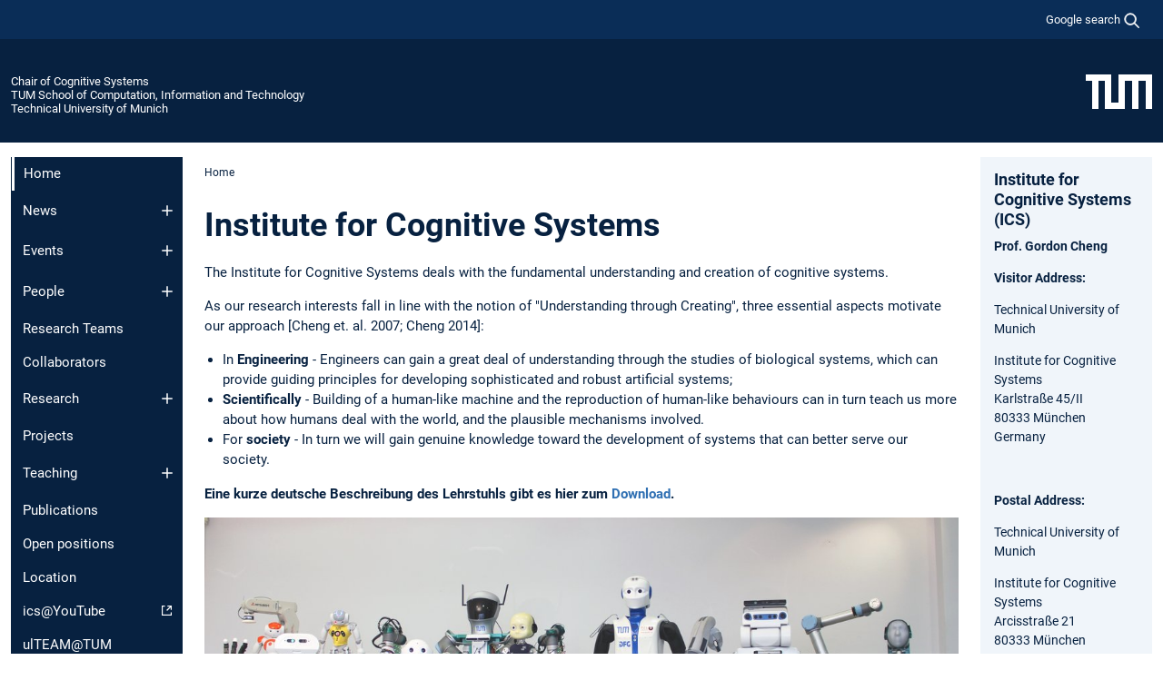

--- FILE ---
content_type: text/html; charset=utf-8
request_url: https://www.ce.cit.tum.de/en/ics/home/
body_size: 13197
content:
<!DOCTYPE html>
<html lang="en">
<head>

<meta charset="utf-8">
<!-- 
	This website is powered by TYPO3 - inspiring people to share!
	TYPO3 is a free open source Content Management Framework initially created by Kasper Skaarhoj and licensed under GNU/GPL.
	TYPO3 is copyright 1998-2026 of Kasper Skaarhoj. Extensions are copyright of their respective owners.
	Information and contribution at https://typo3.org/
-->



<title>Home - Chair of Cognitive Systems</title>
<meta name="generator" content="TYPO3 CMS">
<meta name="viewport" content="width=device-width, initial-scale=1">
<meta name="keywords" content="Gordon Cheng, Humanoid, Humanoids, Humanoid Robotics, Humanoid Robot, Robotics">
<meta property="og:title" content="Home">
<meta property="og:site_name" content="Chair of Cognitive Systems">
<meta name="twitter:card" content="summary_large_image">
<meta name="twitter:title" content="Home">


<link rel="stylesheet" href="/typo3temp/assets/compressed/7015c8c4ac5ff815b57530b221005fc6-e71d2d91334f723ebd0c2e7f97030aa5.css.gz?1769007221" media="all" nonce="1cGhm0_X3Swv7Zzx7iCK7wXIoAwjlzyiwWcjIyq4KTv8c9hCyET6PA">
<link rel="stylesheet" href="/typo3temp/assets/compressed/tum-icons.min-a91488da5527977ce835cec99ce34c34.css.gz?1769007221" media="all" nonce="1cGhm0_X3Swv7Zzx7iCK7wXIoAwjlzyiwWcjIyq4KTv8c9hCyET6PA">
<link href="/_frontend/bundled/assets/main-Ddhi15Qx.css?1769005103" rel="stylesheet" nonce="1cGhm0_X3Swv7Zzx7iCK7wXIoAwjlzyiwWcjIyq4KTv8c9hCyET6PA" >
<link href="/_frontend/bundled/assets/news-list-layout1-CbyBwEjg.css?1769005103" rel="stylesheet" >




<script nonce="1cGhm0_X3Swv7Zzx7iCK7wXIoAwjlzyiwWcjIyq4KTv8c9hCyET6PA">let TUM = {
        hp: "/en/ics/home/",
        pid: 6712,
        lid: 1,
        search: {
            box: 1,
            path: "/en/ics/suche/"
        },
        video: [],
        loadOnce: {}
    };
    
    
    document.querySelector('html').classList.remove('no-js');
    document.querySelector('html').classList.add('js');</script>
<script nonce="1cGhm0_X3Swv7Zzx7iCK7wXIoAwjlzyiwWcjIyq4KTv8c9hCyET6PA">
    const m2cCookieLifetime = "7";
</script>

<link rel="icon" type="image/png" href="/_frontend/favicon/favicon-96x96.png" sizes="96x96" />
<link rel="icon" type="image/svg+xml" href="/_frontend/favicon/favicon.svg" />
<link rel="shortcut icon" href="/_frontend/favicon/favicon.ico" />
<link rel="apple-touch-icon" sizes="180x180" href="/_frontend/favicon/apple-touch-icon.png" />
<meta name="apple-mobile-web-app-title" content="TUM" />
<link rel="manifest" href="/_frontend/favicon/site.webmanifest" /><script data-ignore="1" data-cookieconsent="statistics" type="text/plain"></script>



<link rel="canonical" href="https://www.ce.cit.tum.de/en/ics/home/"/>
</head>
<body class="" data-pid="6712">










<header>
    

<div id="topbar" class="c-topbar py-1">
	<div class="container">
		<a class="c-skiplink"
           id="skipnav"
           href="#content"
           title="skip to content"
           aria-label="skip to content"
        >
			Skip to content
		</a>

        <div class="d-flex justify-content-md-end justify-content-between">

            <div class="d-flex">

                

                
                
                
                    
                        
                    
                
                    
                

                

                
                    
                        
                        <div class="c-global-search">
                            <button class="btn c-global-search__toggle js-search-toggle"
                                    data-testid="search-dialog-opener"
                                    type="button"
                                    aria-controls="global-search-overlay"
                                    aria-haspopup="dialog"
                            >
                                <span>Google search</span>
                                <svg width="18px" height="18px" viewBox="-2 -2 20 20">
                                    <path
                                        transform="translate(-1015.000000, -9.000000)"
                                        stroke-width="1"
                                        stroke="currentColor"
                                        fill="currentColor"
                                        d="M1015,16 C1015,19.866 1018.134,23.001 1022,23.001 C1023.753,23.001 1025.351,22.352 1026.579,21.287 L1032,26.707 L1032.707,26.001 L1027.286,20.58 C1028.351,19.352 1029,17.753 1029,16 C1029,12.134 1025.866,9 1022,9 C1018.134,9 1015,12.134 1015,16 L1015,16 Z M1016,16 C1016,12.692 1018.692,10 1022,10 C1025.308,10 1028,12.692 1028,16 C1028,19.309 1025.308,22 1022,22 C1018.692,22 1016,19.309 1016,16 L1016,16 Z"
                                    ></path>
                                </svg>
                            </button>
                            <span class="c-global-search__search">
						        <span id="cse-stub"></span>
					        </span>
                        </div>
                    
                

            </div>

            <div class="d-md-none">
                <button id="menutoggle" class="c-menu-mobile navbar-toggler" type="button" data-bs-toggle="collapse" data-bs-target="#sitenav" aria-expanded="false" title="open navigation" aria-label="open navigation">
                    <span class="navbar-toggler-icon"></span>
                    <span class="c-menu-mobile__text">Menu</span>
                </button>
            </div>

            

            <template id="global-search-popup">
                <dialog id="global-search-overlay"
                        class="c-global-search-overlay js-gsc-dialog px-5 py-4 bg-body shadow"
                        aria-labelledby="global-search-popup-title"
                        aria-describedby="global-search-popup-desc"
                >
                    <h2 id="global-search-popup-title" class="fs-1 border-0">Google Custom Search</h2>
                    <p id="global-search-popup-desc">
                        We use Google for our search. By clicking on „enable search“ you enable the search box and accept our terms of use.
                    </p>
                    <p>
                        <a href="/en/ics/datenschutz/#GoogleCustomSearch" title="Privacy">
                            Information on the use of Google Search
                        </a>
                    </p>
                    <form method="dialog">
                        <button class="btn btn-primary c-global-search__button c-global-search__accept js-search-activate js-search-close"
                                type="button"
                        >
                            enable search
                        </button>
                        <button class="btn-close position-absolute top-0 end-0 p-2 js-search-close"
                                type="button"
                                aria-label="close popup"
                        >
                        </button>
                    </form>
                </dialog>
            </template>

        </div>

	</div>
</div>

    


<div class="c-siteorg ">
    <div class="container c-siteorg__grid">
        
        <div class="nav clearfix">
            <ul class="c-siteorg__list">
                
                    <li class="l_this">
                        <a href="/en/ics/home/" title="Home Chair of Cognitive Systems">
                            Chair of Cognitive Systems
                        </a>
                    </li>
                

                
                        
                        
                    
                
                    <li class="l_parent">
                        <a href="https://www.cit.tum.de/" title="Home TUM School of Computation, Information and Technology">
                            TUM School of Computation, Information and Technology
                        </a>
                    </li>
                

                
                    <li class="l_top">
                        <a href="https://www.tum.de/en/" title="Home Technical University of Munich">
                            Technical University of Munich
                        </a>
                    </li>
                
            </ul>
        </div>
        <div>
            <a href="https://www.tum.de/en/" title="Home www.tum.de">
                <img src="/_assets/32ebf5255105e66824f82cb2d7e14490/Icons/Org/tum-logo.png?neu" alt="Technical University of Munich" />
            </a>
        </div>
    </div>
</div>


</header>

    <main id="page-body">
        <div class="container  c-content-area">

            <div class="row">

                <div class="col-md-3 col-xl-2  c-content-area__sitenav">
                    

<div class="c-sitenav navbar navbar-expand-md">
    <div id="sitenav" class="collapse navbar-collapse">
        <nav class="sitemenu c-sitenav__wrapper" aria-label="main navigation">
            
                <ul id="menuMain"
                    class="accordion c-sitenav__menu"
                >
                    
                        <li class=" is-current is-active">

                            
                                <a aria-current="page" class="">
                                    Home
                                </a>
                                
                            

                        </li>
                    
                        <li class="accordion-item  c-sitenav__item">

                            
                                    <a href="/en/ics/news/" target="_self" title="News" class="accordion-header">
                                        News
                                    </a>
                                
                            
                                <button class="accordion-button collapsed c-sitenav__button"
                                        type="button"
                                        data-bs-toggle="collapse"
                                        data-bs-target="#menuMain1"
                                        aria-label="Open submenu of News"
                                        aria-expanded="false"
                                        aria-controls="menuMain1"
                                ></button>
                                <div id="menuMain1"
                                     class="accordion-collapse collapse c-sitenav__accordion"
                                >
                                    <div class="accordion-body c-sitenav__body">
                                        
    <ul id="menuMainl1-e1"
        class="accordion c-sitenav__menu-children"
    >
        
            

            <li class="accordion-item c-sitenav__item-children">
                
                        <a href="/en/ics/news/ex-post-transparenz/" target="_self" title="Ex-Post-Transparenz">
                            Ex-Post-Transparenz
                        </a>
                    
                
            </li>
        
    </ul>

                                    </div>
                                </div>
                            

                        </li>
                    
                        <li class="accordion-item  c-sitenav__item">

                            
                                    <a href="/en/ics/events/" target="_self" title="Events" class="accordion-header">
                                        Events
                                    </a>
                                
                            
                                <button class="accordion-button collapsed c-sitenav__button"
                                        type="button"
                                        data-bs-toggle="collapse"
                                        data-bs-target="#menuMain2"
                                        aria-label="Open submenu of Events"
                                        aria-expanded="false"
                                        aria-controls="menuMain2"
                                ></button>
                                <div id="menuMain2"
                                     class="accordion-collapse collapse c-sitenav__accordion"
                                >
                                    <div class="accordion-body c-sitenav__body">
                                        
    <ul id="menuMainl1-e2"
        class="accordion c-sitenav__menu-children"
    >
        
            

            <li class="accordion-item c-sitenav__item-children">
                
                        <a href="/en/ics/events/conrich-2025/" target="_self" title="ConRich 2025">
                            ConRich 2025
                        </a>
                    
                
            </li>
        
            

            <li class="accordion-item c-sitenav__item-children">
                
                        <a href="/en/ics/events/french-german-conference-on-humanoid-and-legged-robots/" target="_self" title="French-German Conference on Humanoid and Legged Robots" class="accordion-header c-sitenav__header">
                            French-German Conference on Humanoid and Legged Robots
                        </a>
                    
                
                    <button class="accordion-button collapsed c-sitenav__button"
                            type="button"
                            data-bs-toggle="collapse"
                            data-bs-target="#l1-e2-l2-e1"
                            aria-label="Open submenu of French-German Conference on Humanoid and Legged Robots"
                            aria-expanded="false"
                            aria-controls="l1-e2-l2-e1"
                    >
                    </button>
                    <div id="l1-e2-l2-e1"
                         class="accordion-collapse collapse c-sitenav__accordion"
                    >
                        <div class="accordion-body c-sitenav__body">
                            
    <ul id="menuMainl1-e2-l2-e1"
        class=" c-sitenav__menu-children"
    >
        
            

            <li class="accordion-item c-sitenav__item-children">
                
                        <a href="/en/ics/events/french-german-conference-on-humanoid-and-legged-robots/some-impressions/" target="_self" title="Some impressions">
                            Some impressions
                        </a>
                    
                
            </li>
        
    </ul>

                        </div>
                    </div>
            
            </li>
        
            

            <li class="accordion-item c-sitenav__item-children">
                
                        <a href="/en/ics/events/workshop-iros2018-robotac/" target="_self" title="Workshop IROS2018_RoboTac" class="accordion-header c-sitenav__header">
                            Workshop IROS2018_RoboTac
                        </a>
                    
                
                    <button class="accordion-button collapsed c-sitenav__button"
                            type="button"
                            data-bs-toggle="collapse"
                            data-bs-target="#l1-e2-l2-e2"
                            aria-label="Open submenu of Workshop IROS2018_RoboTac"
                            aria-expanded="false"
                            aria-controls="l1-e2-l2-e2"
                    >
                    </button>
                    <div id="l1-e2-l2-e2"
                         class="accordion-collapse collapse c-sitenav__accordion"
                    >
                        <div class="accordion-body c-sitenav__body">
                            
    <ul id="menuMainl1-e2-l2-e2"
        class=" c-sitenav__menu-children"
    >
        
            

            <li class="accordion-item c-sitenav__item-children">
                
                        <a href="/en/ics/events/workshop-iros2018-robotac/talks-abstracts/" target="_self" title="Talks&amp; Abstracts">
                            Talks& Abstracts
                        </a>
                    
                
            </li>
        
    </ul>

                        </div>
                    </div>
            
            </li>
        
            

            <li class="accordion-item c-sitenav__item-children">
                
                        <a href="/en/ics/engagement/workshop-iros-spar17/" target="_self" title="Workshop IROS-spar17" class="accordion-header c-sitenav__header">
                            Workshop IROS-spar17
                        </a>
                    
                
                    <button class="accordion-button collapsed c-sitenav__button"
                            type="button"
                            data-bs-toggle="collapse"
                            data-bs-target="#l1-e2-l2-e3"
                            aria-label="Open submenu of Workshop IROS-spar17"
                            aria-expanded="false"
                            aria-controls="l1-e2-l2-e3"
                    >
                    </button>
                    <div id="l1-e2-l2-e3"
                         class="accordion-collapse collapse c-sitenav__accordion"
                    >
                        <div class="accordion-body c-sitenav__body">
                            
    <ul id="menuMainl1-e2-l2-e3"
        class=" c-sitenav__menu-children"
    >
        
            

            <li class="accordion-item c-sitenav__item-children">
                
                        <a href="/en/ics/engagement/workshop-iros-spar17/posters/" target="_self" title="Posters">
                            Posters
                        </a>
                    
                
            </li>
        
            

            <li class="accordion-item c-sitenav__item-children">
                
                        <a href="/en/ics/engagement/workshop-iros-spar17/talks/" target="_self" title="Talks">
                            Talks
                        </a>
                    
                
            </li>
        
            

            <li class="accordion-item c-sitenav__item-children">
                
                        <a href="/en/ics/engagement/workshop-iros-spar17/ras-special-issue/" target="_self" title="ras-special-issue/">
                            ras-special-issue/
                        </a>
                    
                
            </li>
        
    </ul>

                        </div>
                    </div>
            
            </li>
        
            

            <li class="accordion-item c-sitenav__item-children">
                
                        <a href="/en/ics/engagement/workshop-global-tech-2016/" target="_self" title="Workshop Global Tech 2016">
                            Workshop Global Tech 2016
                        </a>
                    
                
            </li>
        
            

            <li class="accordion-item c-sitenav__item-children">
                
                        <a href="/en/ics/engagement/event-womentum-2016/" target="_self" title="Event Women@TUM 2016" class="accordion-header c-sitenav__header">
                            Event Women@TUM 2016
                        </a>
                    
                
                    <button class="accordion-button collapsed c-sitenav__button"
                            type="button"
                            data-bs-toggle="collapse"
                            data-bs-target="#l1-e2-l2-e5"
                            aria-label="Open submenu of Event Women@TUM 2016"
                            aria-expanded="false"
                            aria-controls="l1-e2-l2-e5"
                    >
                    </button>
                    <div id="l1-e2-l2-e5"
                         class="accordion-collapse collapse c-sitenav__accordion"
                    >
                        <div class="accordion-body c-sitenav__body">
                            
    <ul id="menuMainl1-e2-l2-e5"
        class=" c-sitenav__menu-children"
    >
        
            

            <li class="accordion-item c-sitenav__item-children">
                
                        <a href="/en/ics/engagement/event-womentum-2016/speakers/" target="_self" title="Speakers">
                            Speakers
                        </a>
                    
                
            </li>
        
            

            <li class="accordion-item c-sitenav__item-children">
                
                        <a href="/en/ics/engagement/event-womentum-2016/talks-abstracts/" target="_self" title="Talks &amp; Abstracts">
                            Talks & Abstracts
                        </a>
                    
                
            </li>
        
    </ul>

                        </div>
                    </div>
            
            </li>
        
    </ul>

                                    </div>
                                </div>
                            

                        </li>
                    
                        <li class="accordion-item  c-sitenav__item">

                            
                                    <a href="/en/ics/people/" target="_self" title="People" class="accordion-header">
                                        People
                                    </a>
                                
                            
                                <button class="accordion-button collapsed c-sitenav__button"
                                        type="button"
                                        data-bs-toggle="collapse"
                                        data-bs-target="#menuMain3"
                                        aria-label="Open submenu of People"
                                        aria-expanded="false"
                                        aria-controls="menuMain3"
                                ></button>
                                <div id="menuMain3"
                                     class="accordion-collapse collapse c-sitenav__accordion"
                                >
                                    <div class="accordion-body c-sitenav__body">
                                        
    <ul id="menuMainl1-e3"
        class="accordion c-sitenav__menu-children"
    >
        
            

            <li class="accordion-item c-sitenav__item-children">
                
                        <a href="/en/ics/people/associateprofessorsandpartners/" target="_self" title="Professors">
                            Professors
                        </a>
                    
                
            </li>
        
            

            <li class="accordion-item c-sitenav__item-children">
                
                        <a href="/en/ics/people/cheng/" target="_self" title="Cheng, Gordon">
                            Cheng, Gordon
                        </a>
                    
                
            </li>
        
            

            <li class="accordion-item c-sitenav__item-children">
                
                        <a href="/en/ics/people/armleder/" target="_self" title="Armleder, Simon">
                            Armleder, Simon
                        </a>
                    
                
            </li>
        
            

            <li class="accordion-item c-sitenav__item-children">
                
                        <a href="/en/ics/people/xing-hao-1/" target="_self" title="Xing, Hao">
                            Xing, Hao
                        </a>
                    
                
            </li>
        
            

            <li class="accordion-item c-sitenav__item-children">
                
                        <a href="/en/ics/people/berberich/" target="_self" title="Berberich, Nicolas">
                            Berberich, Nicolas
                        </a>
                    
                
            </li>
        
            

            <li class="accordion-item c-sitenav__item-children">
                
                        <a href="/en/ics/people/guadarrama/" target="_self" title="Guadarrama Olvera, Julio Rogelio">
                            Guadarrama Olvera, Julio Rogelio
                        </a>
                    
                
            </li>
        
            

            <li class="accordion-item c-sitenav__item-children">
                
                        <a href="/en/ics/people/malekmohammadi-alireza/" target="_self" title="Malekmohammadi, Alireza">
                            Malekmohammadi, Alireza
                        </a>
                    
                
            </li>
        
            

            <li class="accordion-item c-sitenav__item-children">
                
                        <a href="/en/ics/people/nar-witte/" target="_self" title="Nar-Witte, Ilona">
                            Nar-Witte, Ilona
                        </a>
                    
                
            </li>
        
            

            <li class="accordion-item c-sitenav__item-children">
                
                        <a href="/en/ics/people/nassour/" target="_self" title="Nassour, John">
                            Nassour, John
                        </a>
                    
                
            </li>
        
            

            <li class="accordion-item c-sitenav__item-children">
                
                        <a href="/en/ics/people/shen-wenlan/" target="_self" title="Shen, Wenlan">
                            Shen, Wenlan
                        </a>
                    
                
            </li>
        
            

            <li class="accordion-item c-sitenav__item-children">
                
                        <a href="/en/ics/people/stadler/" target="_self" title="Stadler, Katharina">
                            Stadler, Katharina
                        </a>
                    
                
            </li>
        
            

            <li class="accordion-item c-sitenav__item-children">
                
                        <a href="/en/ics/people/uhde/" target="_self" title="Uhde, Constantin">
                            Uhde, Constantin
                        </a>
                    
                
            </li>
        
            

            <li class="accordion-item c-sitenav__item-children">
                
                        <a href="/en/ics/people/wang-fengyi/" target="_self" title="Wang, Fengyi">
                            Wang, Fengyi
                        </a>
                    
                
            </li>
        
            

            <li class="accordion-item c-sitenav__item-children">
                
                        <a href="/en/ics/people/wittemeier-viviana-1/" target="_self" title="Wittemeier, Viviana">
                            Wittemeier, Viviana
                        </a>
                    
                
            </li>
        
    </ul>

                                    </div>
                                </div>
                            

                        </li>
                    
                        <li class="">

                            
                                    <a href="/en/ics/research-teams/" target="_self" title="Research Teams">
                                        Research Teams
                                    </a>
                                
                            

                        </li>
                    
                        <li class="">

                            
                                    <a href="/en/ics/collaborators/" target="_self" title="Collaborators">
                                        Collaborators
                                    </a>
                                
                            

                        </li>
                    
                        <li class="accordion-item  c-sitenav__item">

                            
                                    <a href="/en/ics/research/areas/" target="_self" title="Research" class="accordion-header">
                                        Research
                                    </a>
                                
                            
                                <button class="accordion-button collapsed c-sitenav__button"
                                        type="button"
                                        data-bs-toggle="collapse"
                                        data-bs-target="#menuMain6"
                                        aria-label="Open submenu of Research"
                                        aria-expanded="false"
                                        aria-controls="menuMain6"
                                ></button>
                                <div id="menuMain6"
                                     class="accordion-collapse collapse c-sitenav__accordion"
                                >
                                    <div class="accordion-body c-sitenav__body">
                                        
    <ul id="menuMainl1-e6"
        class="accordion c-sitenav__menu-children"
    >
        
            

            <li class="accordion-item c-sitenav__item-children">
                
                        <a href="/en/ics/research/areas/" target="_self" title="Areas" class="accordion-header c-sitenav__header">
                            Areas
                        </a>
                    
                
                    <button class="accordion-button collapsed c-sitenav__button"
                            type="button"
                            data-bs-toggle="collapse"
                            data-bs-target="#l1-e6-l2-e0"
                            aria-label="Open submenu of Areas"
                            aria-expanded="false"
                            aria-controls="l1-e6-l2-e0"
                    >
                    </button>
                    <div id="l1-e6-l2-e0"
                         class="accordion-collapse collapse c-sitenav__accordion"
                    >
                        <div class="accordion-body c-sitenav__body">
                            
    <ul id="menuMainl1-e6-l2-e0"
        class=" c-sitenav__menu-children"
    >
        
            

            <li class="accordion-item c-sitenav__item-children">
                
                        <a href="/en/ics/research/areas/artificialskin/" target="_self" title="Artificial robot skin">
                            Artificial robot skin
                        </a>
                    
                
            </li>
        
            

            <li class="accordion-item c-sitenav__item-children">
                
                        <a href="/en/ics/research/areas/humanoid-robotics/" target="_self" title="Humanoid Robotics">
                            Humanoid Robotics
                        </a>
                    
                
            </li>
        
            

            <li class="accordion-item c-sitenav__item-children">
                
                        <a href="/en/ics/research/areas/neuroengineering/" target="_self" title="Neuroengineering">
                            Neuroengineering
                        </a>
                    
                
            </li>
        
            

            <li class="accordion-item c-sitenav__item-children">
                
                        <a href="/en/ics/research/areas/purposive-learning/" target="_self" title="Purposive Learning">
                            Purposive Learning
                        </a>
                    
                
            </li>
        
            

            <li class="accordion-item c-sitenav__item-children">
                
                        <a href="/en/ics/research/areas/soft-wearable-robotics/" target="_self" title="Soft Wearable Robotics">
                            Soft Wearable Robotics
                        </a>
                    
                
            </li>
        
    </ul>

                        </div>
                    </div>
            
            </li>
        
            

            <li class="accordion-item c-sitenav__item-children">
                
                        <a href="/en/ics/research/platforms/" target="_self" title="Platforms" class="accordion-header c-sitenav__header">
                            Platforms
                        </a>
                    
                
                    <button class="accordion-button collapsed c-sitenav__button"
                            type="button"
                            data-bs-toggle="collapse"
                            data-bs-target="#l1-e6-l2-e1"
                            aria-label="Open submenu of Platforms"
                            aria-expanded="false"
                            aria-controls="l1-e6-l2-e1"
                    >
                    </button>
                    <div id="l1-e6-l2-e1"
                         class="accordion-collapse collapse c-sitenav__accordion"
                    >
                        <div class="accordion-body c-sitenav__body">
                            
    <ul id="menuMainl1-e6-l2-e1"
        class=" c-sitenav__menu-children"
    >
        
            

            <li class="accordion-item c-sitenav__item-children">
                
                        <a href="/en/ics/research/platforms/4-finger-gripper-allegro-hand/" target="_self" title="4-finger gripper (Allegro hand)">
                            4-finger gripper (Allegro hand)
                        </a>
                    
                
            </li>
        
            

            <li class="accordion-item c-sitenav__item-children">
                
                        <a href="/en/ics/research/platforms/adaptive-robot-3-finger-gripper/" target="_self" title="Adaptive Robot (3-finger) gripper">
                            Adaptive Robot (3-finger) gripper
                        </a>
                    
                
            </li>
        
            

            <li class="accordion-item c-sitenav__item-children">
                
                        <a href="/en/ics/research/platforms/bioloid/" target="_self" title="Bioloid">
                            Bioloid
                        </a>
                    
                
            </li>
        
            

            <li class="accordion-item c-sitenav__item-children">
                
                        <a href="/en/ics/research/platforms/compact-omni-directional-mobile-platform/" target="_self" title="Compact Omni-directional Mobile Platform">
                            Compact Omni-directional Mobile Platform
                        </a>
                    
                
            </li>
        
            

            <li class="accordion-item c-sitenav__item-children">
                
                        <a href="/en/ics/research/platforms/eeg-laboratory/" target="_self" title="EEG Laboratory">
                            EEG Laboratory
                        </a>
                    
                
            </li>
        
            

            <li class="accordion-item c-sitenav__item-children">
                
                        <a href="/en/ics/research/platforms/hsr/" target="_self" title="HSR">
                            HSR
                        </a>
                    
                
            </li>
        
            

            <li class="accordion-item c-sitenav__item-children">
                
                        <a href="/en/ics/research/platforms/humanoid-robot-herbert/" target="_self" title="Humanoid Robot Herbert">
                            Humanoid Robot Herbert
                        </a>
                    
                
            </li>
        
            

            <li class="accordion-item c-sitenav__item-children">
                
                        <a href="/en/ics/research/platforms/humanoid-robot-h-1/" target="_self" title="Humanoid robot H-1">
                            Humanoid robot H-1
                        </a>
                    
                
            </li>
        
            

            <li class="accordion-item c-sitenav__item-children">
                
                        <a href="/en/ics/research/platforms/icub/" target="_self" title="iCub">
                            iCub
                        </a>
                    
                
            </li>
        
            

            <li class="accordion-item c-sitenav__item-children">
                
                        <a href="/en/ics/research/platforms/gertie/" target="_self" title="Gertie">
                            Gertie
                        </a>
                    
                
            </li>
        
            

            <li class="accordion-item c-sitenav__item-children">
                
                        <a href="/en/ics/research/platforms/keepon/" target="_self" title="Keepon">
                            Keepon
                        </a>
                    
                
            </li>
        
            

            <li class="accordion-item c-sitenav__item-children">
                
                        <a href="/en/ics/research/platforms/kuka-lwr-4/" target="_self" title="Kuka LWR-4">
                            Kuka LWR-4
                        </a>
                    
                
            </li>
        
            

            <li class="accordion-item c-sitenav__item-children">
                
                        <a href="/en/ics/research/platforms/nao/" target="_self" title="NAO">
                            NAO
                        </a>
                    
                
            </li>
        
            

            <li class="accordion-item c-sitenav__item-children">
                
                        <a href="/en/ics/research/platforms/robot-tomm/" target="_self" title="Robot TOMM">
                            Robot TOMM
                        </a>
                    
                
            </li>
        
            

            <li class="accordion-item c-sitenav__item-children">
                
                        <a href="/en/ics/research/platforms/pepper/" target="_self" title="Pepper">
                            Pepper
                        </a>
                    
                
            </li>
        
            

            <li class="accordion-item c-sitenav__item-children">
                
                        <a href="/en/ics/research/platforms/universal-robots-ur-5-and-ur-10/" target="_self" title="Universal Robots UR-5 and UR-10">
                            Universal Robots UR-5 and UR-10
                        </a>
                    
                
            </li>
        
            

            <li class="accordion-item c-sitenav__item-children">
                
                        <a href="/en/ics/research/platforms/willow-garages-pr2/" target="_self" title="Willow Garage&#039;s PR2">
                            Willow Garage's PR2
                        </a>
                    
                
            </li>
        
    </ul>

                        </div>
                    </div>
            
            </li>
        
    </ul>

                                    </div>
                                </div>
                            

                        </li>
                    
                        <li class="">

                            
                                    <a href="/en/ics/projects/" target="_self" title="Projects">
                                        Projects
                                    </a>
                                
                            

                        </li>
                    
                        <li class="accordion-item  c-sitenav__item">

                            
                                    <a href="/en/ics/teaching/" target="_self" title="Teaching" class="accordion-header">
                                        Teaching
                                    </a>
                                
                            
                                <button class="accordion-button collapsed c-sitenav__button"
                                        type="button"
                                        data-bs-toggle="collapse"
                                        data-bs-target="#menuMain8"
                                        aria-label="Open submenu of Teaching"
                                        aria-expanded="false"
                                        aria-controls="menuMain8"
                                ></button>
                                <div id="menuMain8"
                                     class="accordion-collapse collapse c-sitenav__accordion"
                                >
                                    <div class="accordion-body c-sitenav__body">
                                        
    <ul id="menuMainl1-e8"
        class="accordion c-sitenav__menu-children"
    >
        
            

            <li class="accordion-item c-sitenav__item-children">
                
                        <a href="/en/ics/teaching/teaching/" target="_self" title="Teaching">
                            Teaching
                        </a>
                    
                
            </li>
        
            

            <li class="accordion-item c-sitenav__item-children">
                
                        <a href="/en/ics/teaching/ics-research-seminar-for-doctoral-students/" target="_self" title="ICS Research Seminar for Doctoral Students">
                            ICS Research Seminar for Doctoral Students
                        </a>
                    
                
            </li>
        
            

            <li class="accordion-item c-sitenav__item-children">
                
                        <a href="/en/ics/teaching/advancedseminarpracticalprojectscognitivesystems/" target="_self" title="Advanced Seminar &amp; Practical Projects Cognitive Systems">
                            Advanced Seminar & Practical Projects Cognitive Systems
                        </a>
                    
                
            </li>
        
    </ul>

                                    </div>
                                </div>
                            

                        </li>
                    
                        <li class="">

                            
                                    <a href="/en/ics/publications/" target="_self" title="Publications">
                                        Publications
                                    </a>
                                
                            

                        </li>
                    
                        <li class="">

                            
                                    <a href="/en/ics/open-positions/" target="_self" title="Open positions">
                                        Open positions
                                    </a>
                                
                            

                        </li>
                    
                        <li class="">

                            
                                    <a href="/en/ics/location/" target="_self" title="Location">
                                        Location
                                    </a>
                                
                            

                        </li>
                    
                        <li class="">

                            
                                    <a href="http://www.youtube.com/user/icsTUMunich" target="_self" title="ics@YouTube" class="c-sitenav__link-ext ti ti-link-ext">
                                        ics@YouTube
                                    </a>
                                
                            

                        </li>
                    
                        <li class="">

                            
                                    <a href="/en/ics/ulteamtum/" target="_self" title="ulTEAM@TUM">
                                        ulTEAM@TUM
                                    </a>
                                
                            

                        </li>
                    
                        <li class="accordion-item  c-sitenav__item">

                            
                                    <a href="/en/ics/malwettbewerb/" target="_self" title="Malwettbewerb für Grundschulen" class="accordion-header">
                                        Malwettbewerb für Grundschulen
                                    </a>
                                
                            
                                <button class="accordion-button collapsed c-sitenav__button"
                                        type="button"
                                        data-bs-toggle="collapse"
                                        data-bs-target="#menuMain14"
                                        aria-label="Open submenu of Malwettbewerb für Grundschulen"
                                        aria-expanded="false"
                                        aria-controls="menuMain14"
                                ></button>
                                <div id="menuMain14"
                                     class="accordion-collapse collapse c-sitenav__accordion"
                                >
                                    <div class="accordion-body c-sitenav__body">
                                        
    <ul id="menuMainl1-e14"
        class="accordion c-sitenav__menu-children"
    >
        
            

            <li class="accordion-item c-sitenav__item-children">
                
                        <a href="/en/ics/malwettbewerb/8-malwettbewerb/" target="_self" title="8. Malwettbewerb">
                            8. Malwettbewerb
                        </a>
                    
                
            </li>
        
            

            <li class="accordion-item c-sitenav__item-children">
                
                        <a href="/en/ics/malwettbewerb/7-malwettbewerb/" target="_self" title="7. Malwettbewerb">
                            7. Malwettbewerb
                        </a>
                    
                
            </li>
        
            

            <li class="accordion-item c-sitenav__item-children">
                
                        <a href="/en/ics/malwettbewerb/6-malwettbewerb/" target="_self" title="6. Malwettbewerb">
                            6. Malwettbewerb
                        </a>
                    
                
            </li>
        
            

            <li class="accordion-item c-sitenav__item-children">
                
                        <a href="/en/ics/malwettbewerb/malwettbewerb2019/" target="_self" title="5. Malwettbewerb">
                            5. Malwettbewerb
                        </a>
                    
                
            </li>
        
            

            <li class="accordion-item c-sitenav__item-children">
                
                        <a href="/en/ics/malwettbewerb/4-malwettbewerb/" target="_self" title="4. Malwettbewerb">
                            4. Malwettbewerb
                        </a>
                    
                
            </li>
        
            

            <li class="accordion-item c-sitenav__item-children">
                
                        <a href="/en/ics/malwettbewerb/3-malwettbewerb/" target="_self" title="3. Malwettbewerb">
                            3. Malwettbewerb
                        </a>
                    
                
            </li>
        
            

            <li class="accordion-item c-sitenav__item-children">
                
                        <a href="/en/ics/malwettbewerb/2-malwettbewerb/" target="_self" title="2. Malwettbewerb">
                            2. Malwettbewerb
                        </a>
                    
                
            </li>
        
            

            <li class="accordion-item c-sitenav__item-children">
                
                        <a href="/en/ics/malwettbewerb/1-malwettbewerb/" target="_self" title="1. Malwettbewerb">
                            1. Malwettbewerb
                        </a>
                    
                
            </li>
        
    </ul>

                                    </div>
                                </div>
                            

                        </li>
                    
                        <li class="accordion-item  c-sitenav__item">

                            
                                    <a href="/en/ics/ics-data-sets/" target="_self" title="ICS data sets" class="accordion-header">
                                        ICS data sets
                                    </a>
                                
                            
                                <button class="accordion-button collapsed c-sitenav__button"
                                        type="button"
                                        data-bs-toggle="collapse"
                                        data-bs-target="#menuMain15"
                                        aria-label="Open submenu of ICS data sets"
                                        aria-expanded="false"
                                        aria-controls="menuMain15"
                                ></button>
                                <div id="menuMain15"
                                     class="accordion-collapse collapse c-sitenav__accordion"
                                >
                                    <div class="accordion-body c-sitenav__body">
                                        
    <ul id="menuMainl1-e15"
        class="accordion c-sitenav__menu-children"
    >
        
            

            <li class="accordion-item c-sitenav__item-children">
                
                        <a href="/en/ics/ics-data-sets/have-data-set/" target="_self" title="HAVE data set">
                            HAVE data set
                        </a>
                    
                
            </li>
        
            

            <li class="accordion-item c-sitenav__item-children">
                
                        <a href="/en/ics/ics-data-sets/cooking-data-set/" target="_self" title="Cooking data set" class="accordion-header c-sitenav__header">
                            Cooking data set
                        </a>
                    
                
                    <button class="accordion-button collapsed c-sitenav__button"
                            type="button"
                            data-bs-toggle="collapse"
                            data-bs-target="#l1-e15-l2-e1"
                            aria-label="Open submenu of Cooking data set"
                            aria-expanded="false"
                            aria-controls="l1-e15-l2-e1"
                    >
                    </button>
                    <div id="l1-e15-l2-e1"
                         class="accordion-collapse collapse c-sitenav__accordion"
                    >
                        <div class="accordion-body c-sitenav__body">
                            
    <ul id="menuMainl1-e15-l2-e1"
        class=" c-sitenav__menu-children"
    >
        
            

            <li class="accordion-item c-sitenav__item-children">
                
                        <a href="/en/ics/ics-data-sets/cooking-data-set/set-up/" target="_self" title="Experimental set-up">
                            Experimental set-up
                        </a>
                    
                
            </li>
        
            

            <li class="accordion-item c-sitenav__item-children">
                
                        <a href="/en/ics/ics-data-sets/cooking-data-set/data-set-in-images/" target="_self" title="Data set in images" class="accordion-header c-sitenav__header">
                            Data set in images
                        </a>
                    
                
                    <button class="accordion-button collapsed c-sitenav__button"
                            type="button"
                            data-bs-toggle="collapse"
                            data-bs-target="#l1-e15-l2-e1-l3-e1"
                            aria-label="Open submenu of Data set in images"
                            aria-expanded="false"
                            aria-controls="l1-e15-l2-e1-l3-e1"
                    >
                    </button>
                    <div id="l1-e15-l2-e1-l3-e1"
                         class="accordion-collapse collapse c-sitenav__accordion"
                    >
                        <div class="accordion-body c-sitenav__body">
                            
    <ul id="menuMainl1-e15-l2-e1-l3-e1"
        class=" c-sitenav__menu-children"
    >
        
            

            <li class="accordion-item c-sitenav__item-children">
                
                        <a href="/en/ics/ics-data-sets/cooking-data-set/data-set-in-images/synchronization-of-the-3-external-cameras/" target="_self" title="Synchronization of the 3 external cameras">
                            Synchronization of the 3 external cameras
                        </a>
                    
                
            </li>
        
            

            <li class="accordion-item c-sitenav__item-children">
                
                        <a href="/en/ics/ics-data-sets/cooking-data-set/data-set-in-images/synchronization-of-5-cameras/" target="_self" title="Synchronization of 5 cameras">
                            Synchronization of 5 cameras
                        </a>
                    
                
            </li>
        
    </ul>

                        </div>
                    </div>
            
            </li>
        
    </ul>

                        </div>
                    </div>
            
            </li>
        
            

            <li class="accordion-item c-sitenav__item-children">
                
                        <a href="/en/ics/ics-data-sets/object-data-sets/" target="_self" title="Object data sets">
                            Object data sets
                        </a>
                    
                
            </li>
        
    </ul>

                                    </div>
                                </div>
                            

                        </li>
                    
                        <li class="">

                            
                                    <a href="/en/ics/alumni/" target="_self" title="Alumni">
                                        Alumni
                                    </a>
                                
                            

                        </li>
                    
                </ul>
            
        </nav>
    </div>
</div>






                </div>

                <div class="col-md-6 col-xl-8  c-content-area__main js-link-checker">
                    

<nav aria-label="breadcrumbs" class="c-breadcrumb">
    
        <ol class="c-breadcrumb__list">
            
            
                <li class="c-breadcrumb__item cur">
                    
                            <span aria-current="page" title="Home">
                                Home
                            </span>
                        
                </li>
            
        </ol>
    
</nav>



                    
                    
<div id="content" class="c-main">

	
			

	

			

					<div id="c33656" class="frame 
 frame-type-textmedia frame-layout-0">
                        
                        
    
    
    
            
                            
                            
                            
                            
                                



                            
                            
	


		
				
			


	
				

    
				

	
			
	
			<h1>
				Institute for Cognitive Systems
			</h1>
		

		












		
				
				



		
				



    



	


                            
    
    

    
            
                                

	
			
					
                    <p>The Institute for Cognitive Systems deals with the fundamental understanding and creation of cognitive systems.</p>
<p>As our research interests fall in line with the notion of "Understanding through Creating", three&nbsp;essential aspects motivate our approach [Cheng et. al. 2007; Cheng 2014]:</p><ul> 	<li>In <strong>Engineering</strong> - Engineers can gain a great deal of understanding through the studies of biological systems, which can provide guiding principles for developing sophisticated and robust artificial systems;</li> 	<li><strong>Scientifically</strong> - Building of a human-like machine and the reproduction of human-like behaviours can in turn teach us more about how humans deal with the world, and the plausible mechanisms involved.</li> 	<li>For <strong>society</strong> -&nbsp;In turn we will gain genuine knowledge toward the development of systems that can better serve our society.</li> </ul>
				
		


	


                            
        

                            
                                



                            
                        
        



						
					</div>

				
		
	






	

			

					<div id="c33655" class="frame 
 frame-type-textmedia frame-layout-0">
                        
                        
    
    
    
            
                            
                            
                            
                            
                                



                            
                            
	


		
				
			


	
				

    



	


                            
    
    

    
            
                                

	
			
					
                    <p><strong>Eine kurze deutsche Beschreibung des Lehrstuhls gibt es hier zum <a href="/fileadmin/w00cgn/ics/Files/Kurzbeschreibung_ICS2022.pdf" target="_blank" class="download">Download</a>. </strong></p>
				
		


	


                            
        

                            
                                



                            
                        
        



						
					</div>

				
		
	






	

			

					<div id="c33653" class="frame 
 frame-type-carousel frame-layout-0 frame-space-after-medium">
                        
                        
    
    
    
            
                            
                            
                            
                            
                                



                            
                            
                                

    



                            
                            
    
    

    
            
                                
    
    
    <section id="carousel33653" class="ce-carousel carousel slide carousel-fade"
                 aria-roledescription="Carousel"  data-bs-ride="carousel"
        data-bs-interval="5000" data-bs-pause="hover" data-testid="carousel-section"><div role="group" aria-label="Control to play and pause the carousel animation" class="carousel-cycle-controls"><button type="button" class="carousel-control-cycle show"
                    data-bs-target="#carousel33653" data-bs-cycle="pause"><span class="ti ti-pause-fill" aria-hidden="true"></span><span class="visually-hidden">
                    Pause carousel
                </span></button><button type="button" class="carousel-control-cycle"
                    data-bs-target="#carousel33653" data-bs-cycle="cycle"><span class="ti ti-play-fill" aria-hidden="true"></span><span class="visually-hidden">
                    Cycle carousel
                </span></button></div><div role="group" aria-label="Indicators to display and select carousel position" class="carousel-indicators"><button type="button" data-bs-target="#carousel33653" data-bs-slide-to="0"
                    aria-label="Slide 1 (Current Item)"
                    tabindex="0" class="active" aria-current="true"></button><button type="button" data-bs-target="#carousel33653" data-bs-slide-to="1"
                    aria-label="Slide 2"
                    tabindex="0"></button><button type="button" data-bs-target="#carousel33653" data-bs-slide-to="2"
                    aria-label="Slide 3"
                    tabindex="0"></button><button type="button" data-bs-target="#carousel33653" data-bs-slide-to="3"
                    aria-label="Slide 4"
                    tabindex="0"></button><button type="button" data-bs-target="#carousel33653" data-bs-slide-to="4"
                    aria-label="Slide 5"
                    tabindex="0"></button><button type="button" data-bs-target="#carousel33653" data-bs-slide-to="5"
                    aria-label="Slide 6"
                    tabindex="0"></button><button type="button" data-bs-target="#carousel33653" data-bs-slide-to="6"
                    aria-label="Slide 7"
                    tabindex="0"></button><button type="button" data-bs-target="#carousel33653" data-bs-slide-to="7"
                    aria-label="Slide 8"
                    tabindex="0"></button><button type="button" data-bs-target="#carousel33653" data-bs-slide-to="8"
                    aria-label="Slide 9"
                    tabindex="0"></button><button type="button" data-bs-target="#carousel33653" data-bs-slide-to="9"
                    aria-label="Slide 10"
                    tabindex="0"></button><button type="button" data-bs-target="#carousel33653" data-bs-slide-to="10"
                    aria-label="Slide 11"
                    tabindex="0"></button><button type="button" data-bs-target="#carousel33653" data-bs-slide-to="11"
                    aria-label="Slide 12"
                    tabindex="0"></button><button type="button" data-bs-target="#carousel33653" data-bs-slide-to="12"
                    aria-label="Slide 13"
                    tabindex="0"></button><button type="button" data-bs-target="#carousel33653" data-bs-slide-to="13"
                    aria-label="Slide 14"
                    tabindex="0"></button><button type="button" data-bs-target="#carousel33653" data-bs-slide-to="14"
                    aria-label="Slide 15"
                    tabindex="0"></button></div><div class="carousel-inner"><div class="carousel-item active"><figure><img src="/fileadmin/_processed_/1/0/csm_Robot_Team2017_827055256f.jpg"
                 data-carousel="carousel33653"
                 class="d-block mx-auto"
                 loading="eager"
                 srcset="/fileadmin/_processed_/1/0/csm_Robot_Team2017_827055256f.jpg 1176w,
                                /fileadmin/_processed_/1/0/csm_Robot_Team2017_379bf1b9fe.jpg 296w,
                                /fileadmin/_processed_/1/0/csm_Robot_Team2017_3a0b95b9ba.jpg 551w,
                                /fileadmin/_processed_/1/0/csm_Robot_Team2017_85e5bf86b2.jpg 656w,
                                /fileadmin/_processed_/1/0/csm_Robot_Team2017_639ce70804.jpg 708w,
                                /fileadmin/_processed_/1/0/csm_Robot_Team2017_08e66cca41.jpg 864w,
                                /fileadmin/_processed_/1/0/csm_Robot_Team2017_9bc7d924da.jpg 1129w,
                                /fileadmin/_processed_/1/0/csm_Robot_Team2017_827055256f.jpg 1176w"
                 alt=" "
                 sizes="(min-width: 1455px) 1176px, (min-width: 1200px) calc(83vw - 35px), (min-width: 768px) calc(75vw - 35px), 100vw"
                 width="1176"
                 height="523"
            ></figure></div><div class="carousel-item"><figure><img src="/fileadmin/w00cgn/ics/pics/news/ICS_H-1_122018_3.jpg"
                 data-carousel="carousel33653"
                 class="d-block mx-auto"
                 loading="lazy"
                 srcset="/fileadmin/w00cgn/ics/pics/news/ICS_H-1_122018_3.jpg 502w,
                                /fileadmin/_processed_/2/9/csm_ICS_H-1_122018_3_6c491e9ca9.jpg 296w,"
                 alt=" "
                 sizes="(min-width: 1455px) 1176px, (min-width: 1200px) calc(83vw - 35px), (min-width: 768px) calc(75vw - 35px), 100vw"
                 width="502"
                 height="335"
            ><figcaption class="carousel-caption text- has-description"><p>Copyright: A.Eckert/TUM</p></figcaption></figure></div><div class="carousel-item"><figure><img src="/fileadmin/_processed_/3/5/csm_IMG_8443_b38a7a6668.jpg"
                 data-carousel="carousel33653"
                 class="d-block mx-auto"
                 loading="lazy"
                 srcset="/fileadmin/_processed_/3/5/csm_IMG_8443_b38a7a6668.jpg 1176w,
                                /fileadmin/_processed_/3/5/csm_IMG_8443_739d3bbe20.jpg 296w,
                                /fileadmin/_processed_/3/5/csm_IMG_8443_864eb930d3.jpg 551w,
                                /fileadmin/_processed_/3/5/csm_IMG_8443_33a3bd13a2.jpg 656w,
                                /fileadmin/_processed_/3/5/csm_IMG_8443_daa878c14e.jpg 708w,
                                /fileadmin/_processed_/3/5/csm_IMG_8443_649e614938.jpg 864w,
                                /fileadmin/_processed_/3/5/csm_IMG_8443_6b3c1a350c.jpg 1129w,
                                /fileadmin/_processed_/3/5/csm_IMG_8443_b38a7a6668.jpg 1176w"
                 alt=" "
                 sizes="(min-width: 1455px) 1176px, (min-width: 1200px) calc(83vw - 35px), (min-width: 768px) calc(75vw - 35px), 100vw"
                 width="1176"
                 height="784"
            ></figure></div><div class="carousel-item"><figure><img src="/fileadmin/w00cgn/ics/home_slideshow/pic2.png"
                 data-carousel="carousel33653"
                 class="d-block mx-auto"
                 loading="lazy"
                 srcset="/fileadmin/w00cgn/ics/home_slideshow/pic2.png 720w,
                                /fileadmin/_processed_/d/0/csm_pic2_d2d0227044.png 296w,
                                /fileadmin/_processed_/d/0/csm_pic2_c96d2b0fea.png 551w,
                                /fileadmin/_processed_/d/0/csm_pic2_0aa56e3d74.png 656w,
                                /fileadmin/_processed_/d/0/csm_pic2_95ef0e6c08.png 708w,"
                 alt=" "
                 sizes="(min-width: 1455px) 1176px, (min-width: 1200px) calc(83vw - 35px), (min-width: 768px) calc(75vw - 35px), 100vw"
                 width="720"
                 height="408"
            ></figure></div><div class="carousel-item"><figure><img src="/fileadmin/w00cgn/ics/home_slideshow/20190805_FeelAgain_FV_016.jpg"
                 data-carousel="carousel33653"
                 class="d-block mx-auto"
                 loading="lazy"
                 srcset="/fileadmin/w00cgn/ics/home_slideshow/20190805_FeelAgain_FV_016.jpg 720w,
                                /fileadmin/_processed_/b/8/csm_20190805_FeelAgain_FV_016_7e1f0005a0.jpg 296w,
                                /fileadmin/_processed_/b/8/csm_20190805_FeelAgain_FV_016_030e4160d0.jpg 551w,
                                /fileadmin/_processed_/b/8/csm_20190805_FeelAgain_FV_016_a4bcf265c4.jpg 656w,
                                /fileadmin/_processed_/b/8/csm_20190805_FeelAgain_FV_016_efa34400d6.jpg 708w,"
                 alt=" "
                 sizes="(min-width: 1455px) 1176px, (min-width: 1200px) calc(83vw - 35px), (min-width: 768px) calc(75vw - 35px), 100vw"
                 width="720"
                 height="480"
            ><figcaption class="carousel-caption text- has-description"><p>Copyright: F.Vogl/TUM</p></figcaption></figure></div><div class="carousel-item"><figure><img src="/fileadmin/w00cgn/ics/home_slideshow/ICS_H1_AEckert.jpg"
                 data-carousel="carousel33653"
                 class="d-block mx-auto"
                 loading="lazy"
                 srcset="/fileadmin/w00cgn/ics/home_slideshow/ICS_H1_AEckert.jpg 720w,
                                /fileadmin/_processed_/3/5/csm_ICS_H1_AEckert_5c0f2c1b15.jpg 296w,
                                /fileadmin/_processed_/3/5/csm_ICS_H1_AEckert_2a02b649eb.jpg 551w,
                                /fileadmin/_processed_/3/5/csm_ICS_H1_AEckert_a16b831ec2.jpg 656w,
                                /fileadmin/_processed_/3/5/csm_ICS_H1_AEckert_14e5e98faf.jpg 708w,"
                 alt=" "
                 sizes="(min-width: 1455px) 1176px, (min-width: 1200px) calc(83vw - 35px), (min-width: 768px) calc(75vw - 35px), 100vw"
                 width="720"
                 height="480"
            ><figcaption class="carousel-caption text- has-description"><p>Copyright: A. Eckert/TUM</p></figcaption></figure></div><div class="carousel-item"><figure><img src="/fileadmin/w00cgn/ics/home_slideshow/20150510_Kunstarealfest_AHeddergott.jpg"
                 data-carousel="carousel33653"
                 class="d-block mx-auto"
                 loading="lazy"
                 srcset="/fileadmin/w00cgn/ics/home_slideshow/20150510_Kunstarealfest_AHeddergott.jpg 720w,
                                /fileadmin/_processed_/e/d/csm_20150510_Kunstarealfest_AHeddergott_67f4b8dba9.jpg 296w,
                                /fileadmin/_processed_/e/d/csm_20150510_Kunstarealfest_AHeddergott_54e1d57386.jpg 551w,
                                /fileadmin/_processed_/e/d/csm_20150510_Kunstarealfest_AHeddergott_a27ab3f241.jpg 656w,
                                /fileadmin/_processed_/e/d/csm_20150510_Kunstarealfest_AHeddergott_01449368de.jpg 708w,"
                 alt=" "
                 sizes="(min-width: 1455px) 1176px, (min-width: 1200px) calc(83vw - 35px), (min-width: 768px) calc(75vw - 35px), 100vw"
                 width="720"
                 height="479"
            ><figcaption class="carousel-caption text- has-description"><p>copyright: A. Heddergott/TUM</p></figcaption></figure></div><div class="carousel-item"><figure><img src="/fileadmin/w00cgn/ics/home_slideshow/grasping2.jpg"
                 data-carousel="carousel33653"
                 class="d-block mx-auto"
                 loading="lazy"
                 srcset="/fileadmin/w00cgn/ics/home_slideshow/grasping2.jpg 720w,
                                /fileadmin/_processed_/6/2/csm_grasping2_5cc0b474cb.jpg 296w,
                                /fileadmin/_processed_/6/2/csm_grasping2_063849805d.jpg 551w,
                                /fileadmin/_processed_/6/2/csm_grasping2_6704f0aba6.jpg 656w,
                                /fileadmin/_processed_/6/2/csm_grasping2_2801e09ab1.jpg 708w,"
                 alt=" "
                 sizes="(min-width: 1455px) 1176px, (min-width: 1200px) calc(83vw - 35px), (min-width: 768px) calc(75vw - 35px), 100vw"
                 width="720"
                 height="493"
            ></figure></div><div class="carousel-item"><figure><img src="/fileadmin/w00cgn/ics/home_slideshow/20161026_FF_Prof_Cheng_AE_031.jpg"
                 data-carousel="carousel33653"
                 class="d-block mx-auto"
                 loading="lazy"
                 srcset="/fileadmin/w00cgn/ics/home_slideshow/20161026_FF_Prof_Cheng_AE_031.jpg 720w,
                                /fileadmin/_processed_/d/d/csm_20161026_FF_Prof_Cheng_AE_031_131b3a8131.jpg 296w,
                                /fileadmin/_processed_/d/d/csm_20161026_FF_Prof_Cheng_AE_031_a38c5dc21f.jpg 551w,
                                /fileadmin/_processed_/d/d/csm_20161026_FF_Prof_Cheng_AE_031_bde5d3ba3f.jpg 656w,
                                /fileadmin/_processed_/d/d/csm_20161026_FF_Prof_Cheng_AE_031_d850df09fd.jpg 708w,"
                 alt=" "
                 sizes="(min-width: 1455px) 1176px, (min-width: 1200px) calc(83vw - 35px), (min-width: 768px) calc(75vw - 35px), 100vw"
                 width="720"
                 height="479"
            ><figcaption class="carousel-caption text- has-description"><p>Copyright: A. Eckert/TUM</p></figcaption></figure></div><div class="carousel-item"><figure><img src="/fileadmin/w00cgn/ics/home_slideshow/Naos_Group_klein.jpg"
                 data-carousel="carousel33653"
                 class="d-block mx-auto"
                 loading="lazy"
                 srcset="/fileadmin/w00cgn/ics/home_slideshow/Naos_Group_klein.jpg 720w,
                                /fileadmin/_processed_/6/6/csm_Naos_Group_klein_e2069ba7ad.jpg 296w,
                                /fileadmin/_processed_/6/6/csm_Naos_Group_klein_61da368294.jpg 551w,
                                /fileadmin/_processed_/6/6/csm_Naos_Group_klein_9b4d220965.jpg 656w,
                                /fileadmin/_processed_/6/6/csm_Naos_Group_klein_2ea610f109.jpg 708w,"
                 alt=" "
                 sizes="(min-width: 1455px) 1176px, (min-width: 1200px) calc(83vw - 35px), (min-width: 768px) calc(75vw - 35px), 100vw"
                 width="720"
                 height="540"
            ></figure></div><div class="carousel-item"><figure><img src="/fileadmin/w00cgn/ics/home_slideshow/IMG_0557.jpg"
                 data-carousel="carousel33653"
                 class="d-block mx-auto"
                 loading="lazy"
                 srcset="/fileadmin/w00cgn/ics/home_slideshow/IMG_0557.jpg 729w,
                                /fileadmin/_processed_/0/0/csm_IMG_0557_964d380882.jpg 296w,
                                /fileadmin/_processed_/0/0/csm_IMG_0557_e3144270f6.jpg 551w,
                                /fileadmin/_processed_/0/0/csm_IMG_0557_29b2c87f5f.jpg 656w,
                                /fileadmin/_processed_/0/0/csm_IMG_0557_87791be4e9.jpg 708w,"
                 alt=" "
                 sizes="(min-width: 1455px) 1176px, (min-width: 1200px) calc(83vw - 35px), (min-width: 768px) calc(75vw - 35px), 100vw"
                 width="729"
                 height="505"
            ></figure></div><div class="carousel-item"><figure><img src="/fileadmin/_processed_/6/f/csm_BCI_Race_web_8cea1606c6.jpg"
                 data-carousel="carousel33653"
                 class="d-block mx-auto"
                 loading="lazy"
                 srcset="/fileadmin/_processed_/6/f/csm_BCI_Race_web_8cea1606c6.jpg 1176w,
                                /fileadmin/_processed_/6/f/csm_BCI_Race_web_e70f81f30d.jpg 296w,
                                /fileadmin/_processed_/6/f/csm_BCI_Race_web_d35e248713.jpg 551w,
                                /fileadmin/_processed_/6/f/csm_BCI_Race_web_da932ad880.jpg 656w,
                                /fileadmin/_processed_/6/f/csm_BCI_Race_web_363ec97af9.jpg 708w,
                                /fileadmin/_processed_/6/f/csm_BCI_Race_web_d388b2cfe5.jpg 864w,
                                /fileadmin/_processed_/6/f/csm_BCI_Race_web_5f34f73b86.jpg 1129w,
                                /fileadmin/_processed_/6/f/csm_BCI_Race_web_8cea1606c6.jpg 1176w"
                 alt=" "
                 sizes="(min-width: 1455px) 1176px, (min-width: 1200px) calc(83vw - 35px), (min-width: 768px) calc(75vw - 35px), 100vw"
                 width="1176"
                 height="784"
            ></figure></div><div class="carousel-item"><figure><img src="/fileadmin/w00cgn/ics/_my_direct_uploads/5FF94E03-DC33-4AF2-BC6A-9F5AFE702D87_1_105_c.jpeg"
                 data-carousel="carousel33653"
                 class="d-block mx-auto"
                 loading="lazy"
                 srcset="/fileadmin/w00cgn/ics/_my_direct_uploads/5FF94E03-DC33-4AF2-BC6A-9F5AFE702D87_1_105_c.jpeg 1086w,
                                /fileadmin/_processed_/1/8/csm_5FF94E03-DC33-4AF2-BC6A-9F5AFE702D87_1_105_c_b2a8a8c946.jpeg 296w,
                                /fileadmin/_processed_/1/8/csm_5FF94E03-DC33-4AF2-BC6A-9F5AFE702D87_1_105_c_f942696dde.jpeg 551w,
                                /fileadmin/_processed_/1/8/csm_5FF94E03-DC33-4AF2-BC6A-9F5AFE702D87_1_105_c_bb4646d00a.jpeg 656w,
                                /fileadmin/_processed_/1/8/csm_5FF94E03-DC33-4AF2-BC6A-9F5AFE702D87_1_105_c_9422edb638.jpeg 708w,
                                /fileadmin/_processed_/1/8/csm_5FF94E03-DC33-4AF2-BC6A-9F5AFE702D87_1_105_c_d9f6829c37.jpeg 864w,"
                 alt=" "
                 sizes="(min-width: 1455px) 1176px, (min-width: 1200px) calc(83vw - 35px), (min-width: 768px) calc(75vw - 35px), 100vw"
                 width="1086"
                 height="724"
            ></figure></div><div class="carousel-item"><figure><img src="/fileadmin/_processed_/0/b/csm_59A3861A-AC19-4A0B-80FE-8139FA407F20_1_105_c_63acb8dbc1.jpeg"
                 data-carousel="carousel33653"
                 class="d-block mx-auto"
                 loading="lazy"
                 srcset="/fileadmin/_processed_/0/b/csm_59A3861A-AC19-4A0B-80FE-8139FA407F20_1_105_c_63acb8dbc1.jpeg 1176w,
                                /fileadmin/_processed_/0/b/csm_59A3861A-AC19-4A0B-80FE-8139FA407F20_1_105_c_ddff7361f4.jpeg 296w,
                                /fileadmin/_processed_/0/b/csm_59A3861A-AC19-4A0B-80FE-8139FA407F20_1_105_c_c77b19cfc5.jpeg 551w,
                                /fileadmin/_processed_/0/b/csm_59A3861A-AC19-4A0B-80FE-8139FA407F20_1_105_c_c5d0147930.jpeg 656w,
                                /fileadmin/_processed_/0/b/csm_59A3861A-AC19-4A0B-80FE-8139FA407F20_1_105_c_ab09e254f8.jpeg 708w,
                                /fileadmin/_processed_/0/b/csm_59A3861A-AC19-4A0B-80FE-8139FA407F20_1_105_c_54d0586807.jpeg 864w,
                                /fileadmin/_processed_/0/b/csm_59A3861A-AC19-4A0B-80FE-8139FA407F20_1_105_c_4ff1a960d5.jpeg 1129w,
                                /fileadmin/_processed_/0/b/csm_59A3861A-AC19-4A0B-80FE-8139FA407F20_1_105_c_63acb8dbc1.jpeg 1176w"
                 alt=" "
                 sizes="(min-width: 1455px) 1176px, (min-width: 1200px) calc(83vw - 35px), (min-width: 768px) calc(75vw - 35px), 100vw"
                 width="1176"
                 height="662"
            ></figure></div><div class="carousel-item"><figure><img src="/fileadmin/_processed_/c/9/csm_AD972E3F-A3AF-45E7-B943-4EB9562B8A69_1_105_c_4169d955db.jpeg"
                 data-carousel="carousel33653"
                 class="d-block mx-auto"
                 loading="lazy"
                 srcset="/fileadmin/_processed_/c/9/csm_AD972E3F-A3AF-45E7-B943-4EB9562B8A69_1_105_c_4169d955db.jpeg 1176w,
                                /fileadmin/_processed_/c/9/csm_AD972E3F-A3AF-45E7-B943-4EB9562B8A69_1_105_c_2bc3ba2cf9.jpeg 296w,
                                /fileadmin/_processed_/c/9/csm_AD972E3F-A3AF-45E7-B943-4EB9562B8A69_1_105_c_bb5561ad64.jpeg 551w,
                                /fileadmin/_processed_/c/9/csm_AD972E3F-A3AF-45E7-B943-4EB9562B8A69_1_105_c_7eb34ab5da.jpeg 656w,
                                /fileadmin/_processed_/c/9/csm_AD972E3F-A3AF-45E7-B943-4EB9562B8A69_1_105_c_be57ccb9be.jpeg 708w,
                                /fileadmin/_processed_/c/9/csm_AD972E3F-A3AF-45E7-B943-4EB9562B8A69_1_105_c_6174ed8fa6.jpeg 864w,
                                /fileadmin/_processed_/c/9/csm_AD972E3F-A3AF-45E7-B943-4EB9562B8A69_1_105_c_83e91af573.jpeg 1129w,
                                /fileadmin/_processed_/c/9/csm_AD972E3F-A3AF-45E7-B943-4EB9562B8A69_1_105_c_4169d955db.jpeg 1176w"
                 alt=" "
                 sizes="(min-width: 1455px) 1176px, (min-width: 1200px) calc(83vw - 35px), (min-width: 768px) calc(75vw - 35px), 100vw"
                 width="1176"
                 height="662"
            ></figure></div></div><div role="group" aria-label="Navigation to cycle through carousel images forwards and backwards" class="carousel-control"><button type="button" class="carousel-control-prev" data-bs-target="#carousel33653" data-bs-slide="prev"><span class="carousel-control-prev-icon" aria-hidden="true"></span><span class="visually-hidden">
                Previous slide
            </span></button><button type="button" class="carousel-control-next" data-bs-target="#carousel33653" data-bs-slide="next" data-testid="carousel-next"><span class="carousel-control-next-icon" aria-hidden="true"></span><span class="visually-hidden">
                Next slide
            </span></button></div><div class="liveregion visually-hidden" aria-live="polite" aria-atomic="true"
                 data-content-pattern="Slide %1s of %2s">
                    Slide 1 of 15
            </div></section>

                            
        

                            
                                



                            
                        
        



						
					</div>

				
		
	





		

</div>

<div class="c-link-to-top  js-link-to-top">
	<a href="#topbar" title="go back to the top of the page">
		To top
	</a>
</div>



                </div>

                <div class="col-md-3 col-xl-2  c-content-area__aside js-link-checker">
                    
                    

<div id="sidebar" class="sidebar">
	<aside class="c-aside">
		

	

			

					<div id="c34308" class="frame 
 frame-type-textmedia frame-layout-0">
                        
                        
    
    
    
            
                            
                            
                            
                            
                                



                            
                            
	


		
				
			


	
				

    
				

	
			
	
			<h3>
				Institute for Cognitive Systems (ICS)
            </h3>
		

		












		
				
				



		
				



    



	


                            
    
    

    
            
                                

	
			
					
                    <p><strong>Prof. Gordon Cheng</strong></p>
<p><strong>Visitor Address:</strong></p>
<p>Technical University of Munich</p>
<p>Institute for Cognitive Systems<br> Karlstraße 45/II<br> 80333 München<br> Germany</p>
<p>&nbsp;</p>
<p><strong>Postal Address: </strong></p>
<p>Technical University of Munich</p>
<p>Institute for Cognitive Systems<br> Arcisstraße 21<br> 80333 München<br> Germany</p>
<p><strong>Team Assistant:</strong><br> Mrs. Ilona Nar-Witte</p>
<p>E-mail: <a href="#" data-mailto-token="wksvdy4sxpy8smcJhmsd8dew8no" data-mailto-vector="10">info.ics(at)xcit.tum.de</a></p>
<p>Phone: +49 (89) 289-26800</p>
				
		


	


                            
        

                            
                                



                            
                        
        



						
					</div>

				
		
	






	

			

					<div id="c34307" class="frame 
 frame-type-textmedia frame-layout-0">
                        
                        
    
    
    
            
                            
                            
                            
                            
                                



                            
                            
	


		
				
			


	
				

    



	


                            
    
    

    
            
                                

	
			
			
			

			
					
				

			<div
				class="ce-textpic ce-center ce-above"
			>

				
					

	<div class="ce-gallery  "
			 data-ce-columns="1"
			 data-ce-images="1"
	>
		
			<div class="ce-outer">
				<div class="ce-inner">
		

		
					
						
							
								

        

<figure class="image">
	
			<a href="https://www.elitenetzwerk.bayern.de/start" class="ti ti-link">
				<picture><img class="image-embed-item" loading="lazy" src="/fileadmin/_processed_/6/5/csm_210119_ELN_Logo_CMYK_RZ_4379a75296.webp" width="150" height="73" alt="" /></picture>

			</a>
		
	
</figure>


    


							
						
					
				

		
				</div>
			</div>
		
	</div>



				

				
						<div class="ce-bodytext">
							
							<p>Learn about the <a href="https://www.cit.tum.de/cit/studium/studiengaenge/neuroengineering/" target="_top" class="external-link">ENB Elite Master of Science program in Neuroengineering</a> (MSNE).</p>
						</div>
					

				
			</div>
		


	


                            
        

                            
                                



                            
                        
        



						
					</div>

				
		
	





		

	

			

					<div id="c43275" class="frame 
 frame-type-textmedia frame-layout-0">
                        
                        
    
    
    
            
                            
                            
                            
                            
                                



                            
                            
	


		
				
			


	
				

    



	


                            
    
    

    
            
                                

	
			
			
			

			
					
				

			<div
				class="ce-textpic ce-left ce-below"
			>

				

				
						<div class="ce-bodytext">
							
							<p><strong>Follow us on:</strong></p>
						</div>
					

				
					

	<div class="ce-gallery  "
			 data-ce-columns="1"
			 data-ce-images="3"
	>
		

		
					
						<div class="ce-row">
							
								
									<div class="ce-column">
										

        

<figure class="image">
	
			<a href="https://de-de.facebook.com/pages/category/College---University/Institute-for-Cognitive-Systems-TU-München-723672174323337/" class="no-hint ti ti-link">
				<picture><img class="image-embed-item" loading="lazy" src="/fileadmin/_processed_/1/e/csm_f_logo_RGB-Blue_512_ad2856c169.webp" width="30" height="30" alt="" /></picture>

			</a>
		
	
</figure>


    


									</div>
								
							
						</div>
					
						<div class="ce-row">
							
								
									<div class="ce-column">
										

        

<figure class="image">
	
			<a href="https://de.linkedin.com/company/tum-chair-for-cognitive-systems" class="no-hint ti ti-link">
				<picture><img class="image-embed-item" loading="lazy" src="/fileadmin/_processed_/e/1/csm_LI-In-Bug_9676fd34df.webp" width="30" height="25" alt="" /></picture>

			</a>
		
	
</figure>


    


									</div>
								
							
						</div>
					
						<div class="ce-row">
							
								
									<div class="ce-column">
										

        

<figure class="image">
	
			<a href="https://www.youtube.com/user/icsTUMunich" class="no-hint ti ti-link">
				<picture><img class="image-embed-item" loading="lazy" src="/fileadmin/_processed_/5/0/csm_youtube_social_icon_red_105be07142.webp" width="30" height="21" alt="" /></picture>

			</a>
		
	
</figure>


    


									</div>
								
							
						</div>
					
				

		
	</div>



				
			</div>
		


	


                            
        

                            
                                



                            
                        
        



						
					</div>

				
		
	






	

			

					<div id="c33652" class="frame news-box
 frame-type-news_newsliststicky frame-layout-0">
                        
                        
    
    
    
            
                            
                            
                            
                            
                                



                            
                            
                                

    
				

	
			
	
			<h3>
				News
            </h3>
		

		












		
				
				



		
				



    



                            
                            
    
    

    
            
                                

    
    

<div class="news news--layout1">
	
    
            
        
	<!--TYPO3SEARCH_end-->
	
			<div class="news-list-view" id="news-container-33652">
				
						
							




<div class="article articletype-1 mb-3 "
     itemscope="itemscope"
     itemtype="http://schema.org/Article"
>
    

    

    
            <p class="mb-0">
                <time datetime="2025.04.01">
                    01.04.2025
                    <meta itemprop="datePublished" content="2025-04-01"/>
                </time>
            </p>

            <h3 itemprop="headline" class="mt-0">
                <a title="Exciting News: OpenWalker Humanoid Robot Walking Software Now Available!" href="/en/ics/news/?tx_news_pi1%5Baction%5D=detail&amp;tx_news_pi1%5Bcontroller%5D=News&amp;tx_news_pi1%5Bnews%5D=6336&amp;cHash=1f8c2a47815bf6b46dbd7fb0dbd6f616">
                    <span>
                        Exciting News: OpenWalker Humanoid Robot Walking Software Now Available!
                        <span class="ti ti-link" aria-hidden="true"></span>
                    </span>
                </a>
            </h3>
        

    
    

    
    
    

    

</div>


                            
                                
                                <hr>
                            
						
							




<div class="article articletype-1 mb-3 "
     itemscope="itemscope"
     itemtype="http://schema.org/Article"
>
    

    

    
            <p class="mb-0">
                <time datetime="2024.12.24">
                    24.12.2024
                    <meta itemprop="datePublished" content="2024-12-24"/>
                </time>
            </p>

            <h3 itemprop="headline" class="mt-0">
                <a title="Happy Holidays 2024" href="/en/ics/news/?tx_news_pi1%5Baction%5D=detail&amp;tx_news_pi1%5Bcontroller%5D=News&amp;tx_news_pi1%5Bnews%5D=6266&amp;cHash=81d2254a938a2d3d8f8f37dccb1674f6">
                    <span>
                        Happy Holidays 2024
                        <span class="ti ti-link" aria-hidden="true"></span>
                    </span>
                </a>
            </h3>
        

    
    

    
    
    

    

</div>


                            
                                
                                <hr>
                            
						
							




<div class="article articletype-1 mb-3 "
     itemscope="itemscope"
     itemtype="http://schema.org/Article"
>
    

    

    
            <p class="mb-0">
                <time datetime="2024.12.16">
                    16.12.2024
                    <meta itemprop="datePublished" content="2024-12-16"/>
                </time>
            </p>

            <h3 itemprop="headline" class="mt-0">
                <a title="Exciting News! New podcast episode with Prof. Gordon Cheng" href="/en/ics/news/?tx_news_pi1%5Baction%5D=detail&amp;tx_news_pi1%5Bcontroller%5D=News&amp;tx_news_pi1%5Bnews%5D=6265&amp;cHash=7be207607656f4e5f641a0562708d13e">
                    <span>
                        Exciting News! New podcast episode with Prof. Gordon Cheng
                        <span class="ti ti-link" aria-hidden="true"></span>
                    </span>
                </a>
            </h3>
        

    
    

    
    
    

    

</div>


                            
                                
                                <hr>
                            
						
							




<div class="article articletype-1 mb-3 "
     itemscope="itemscope"
     itemtype="http://schema.org/Article"
>
    

    

    
            <p class="mb-0">
                <time datetime="2024.11.28">
                    28.11.2024
                    <meta itemprop="datePublished" content="2024-11-28"/>
                </time>
            </p>

            <h3 itemprop="headline" class="mt-0">
                <a title="Doctoral Research Seminar on &quot;Linguistic Graphs - Small Language Models?&quot;" href="/en/ics/news/?tx_news_pi1%5Baction%5D=detail&amp;tx_news_pi1%5Bcontroller%5D=News&amp;tx_news_pi1%5Bnews%5D=6259&amp;cHash=99fa6e9f89eb57cc4b29416feba167a7">
                    <span>
                        Doctoral Research Seminar on &quot;Linguistic Graphs - Small Language Models?&quot;
                        <span class="ti ti-link" aria-hidden="true"></span>
                    </span>
                </a>
            </h3>
        

    
    

    
    
    

    

</div>


                            
                                
                                <hr>
                            
						
							




<div class="article articletype-1 mb-3 "
     itemscope="itemscope"
     itemtype="http://schema.org/Article"
>
    

    

    
            <p class="mb-0">
                <time datetime="2024.11.21">
                    21.11.2024
                    <meta itemprop="datePublished" content="2024-11-21"/>
                </time>
            </p>

            <h3 itemprop="headline" class="mt-0">
                <a title="Doctoral Research Seminar on &quot;How the integration of EMG for lower-limb kinematics analysis differs from upper-limb, and the importance of muscle functionality&quot;" href="/en/ics/news/?tx_news_pi1%5Baction%5D=detail&amp;tx_news_pi1%5Bcontroller%5D=News&amp;tx_news_pi1%5Bnews%5D=6254&amp;cHash=2cd9faa6843c9e33be7ac32714a274a6">
                    <span>
                        Doctoral Research Seminar on &quot;How the integration of EMG for lower-limb kinematics analysis differs from upper-limb, and the importance of muscle functionality&quot;
                        <span class="ti ti-link" aria-hidden="true"></span>
                    </span>
                </a>
            </h3>
        

    
    

    
    
    

    

</div>


                            
						
					
			</div>
            
		
	<!--TYPO3SEARCH_begin-->

</div>




                            
        

                            
                                



                            
                        
        



						
					</div>

				
		
	





	</aside>
</div>



                </div>

            </div>

        </div>
    </main>



	<footer class="c-footer">

        <div class="c-footer__legal">
            <nav class="container" aria-label="legal links">
                <ul class="list-inline"><li class="list-inline-item"><a href="/en/ics/datenschutz/">Privacy</a></li><li class="list-inline-item"><a href="/en/ics/impressum/">Imprint</a></li><li class="list-inline-item"><a href="/en/ics/barrierefreiheit/">Accessibility</a></li></ul>
                <img aria-hidden="true" src="https://tum.de/hsts/default" height="1" width="1" />
            </nav>
        </div>

        

	</footer>




    
    
    <!-- Matomo Partial -->
    <script data-ignore="1" data-cookieconsent="statistics" type="text/plain" nonce="1cGhm0_X3Swv7Zzx7iCK7wXIoAwjlzyiwWcjIyq4KTv8c9hCyET6PA">
        var _paq = window._paq = window._paq || [];
       _paq.push(['trackPageView']);
       _paq.push(['enableLinkTracking']);

       (function () {
           var u = "//webstat.srv.tum.de/";
           _paq.push(['setTrackerUrl', u + 'matomo.php']);
           _paq.push(['setSiteId', '154']);

           var d = document, g = d.createElement('script'), s = d.getElementsByTagName('script')[0];
           g.type = 'text/javascript';
           g.async = true;
           g.defer = true;
           g.src = u + 'js/';
           s.parentNode.insertBefore(g, s);
       })();
    </script>
    <!-- End Matomo -->

<script type="module" src="/_frontend/bundled/assets/main-GCZC34PO.js?1769005103" nonce="1cGhm0_X3Swv7Zzx7iCK7wXIoAwjlzyiwWcjIyq4KTv8c9hCyET6PA"></script>
<script type="module" src="/_frontend/bundled/assets/carousel-DSoJ3zu-.js?1769005103" nonce="1cGhm0_X3Swv7Zzx7iCK7wXIoAwjlzyiwWcjIyq4KTv8c9hCyET6PA"></script>
<script data-ignore="1" data-dp-cookiedesc="layout" nonce="1cGhm0_X3Swv7Zzx7iCK7wXIoAwjlzyiwWcjIyq4KTv8c9hCyET6PA" type="text/plain">
    
        This website uses cookies and Matomo to accelerate usability.
    


    <a aria-label="learn more about cookies"
       class="cc-link"
       href="/en/ics/datenschutz/#AktiveKomponenten"
       rel="noopener noreferrer nofollow"
       target="_blank"
    >
        More information
    </a>


</script>
<script data-ignore="1" data-dp-cookieselect="layout" nonce="1cGhm0_X3Swv7Zzx7iCK7wXIoAwjlzyiwWcjIyq4KTv8c9hCyET6PA" type="text/plain">
    <div class="dp--cookie-check" xmlns:f="http://www.w3.org/1999/html">
    <label for="dp--cookie-required">
        <input class="dp--check-box" id="dp--cookie-required" tabindex="-1" type="checkbox" name="" value="" checked disabled>
        necessary
    </label>
    <label for="dp--cookie-statistics">
        <input class="dp--check-box" id="dp--cookie-statistics" tabindex="1" type="checkbox" name="" value="">
        statistics
    </label>
		
</div>

</script>
<script data-ignore="1" data-dp-cookierevoke="layout" nonce="1cGhm0_X3Swv7Zzx7iCK7wXIoAwjlzyiwWcjIyq4KTv8c9hCyET6PA" type="text/plain">
    <button type="button"
        aria-label="revoke cookie consent"
        class="dp--revoke {{classes}}"
>
    <i class="dp--icon-fingerprint"></i>
    <span class="dp--hover">Cookie Policy</span>
</button>

</script>
<script data-ignore="1" data-dp-cookieiframe="layout" nonce="1cGhm0_X3Swv7Zzx7iCK7wXIoAwjlzyiwWcjIyq4KTv8c9hCyET6PA" type="text/plain">
    <div class="dp--overlay-inner" data-nosnippet>
    <div class="dp--overlay-header">{{notice}}</div>
    <div class="dp--overlay-description">{{desc}}</div>
    <div class="dp--overlay-button">
        <button class="db--overlay-submit" onclick="window.DPCookieConsent.forceAccept(this)"
                data-cookieconsent="{{type}}">
        {{btn}}
        </button>
    </div>
</div>

</script>
<script data-ignore="1" nonce="1cGhm0_X3Swv7Zzx7iCK7wXIoAwjlzyiwWcjIyq4KTv8c9hCyET6PA" type="text/javascript">
    window.cookieconsent_options = {
        overlay: {
            notice: true,
            box: {
                background: 'rgba(48,112,179,.75)',
            text: '#fff'
            },
            btn: {
                background: '#b81839',
            text: '#fff'
            }
            },
            content: {
                message:'This website uses cookies and Matomo to accelerate usability.',
            dismiss:'allow cookies',
            allow:'save',
            deny: 'necessary <span></span>cookies',
            link:'More information',
            href:'/en/ics/datenschutz/',
            target:'_blank',
            'allow-all': 'all cookies',
            config: 'customize',
            'config-header':  'Customize Consent Preferences',


            cookie: 'Cookies',
            duration: 'Duration',
            vendor: 'Vendor',

            media: {
                notice: 'Cookie Notice',
            desc: 'Loading this resource will connect to external servers which use cookies and other tracking technologies to personalize and improve experience. Further information can be found in our privacy policy.',
            btn: 'Allow cookies and load this resource',
            },
            },
            theme: 'basic',
            position: 'bottom-right',
            type: 'opt-in',
            revokable: true,
            reloadOnRevoke: false,
            checkboxes: {"statistics":"false","marketing":"false"},
            cookies: [],
            palette: {
                popup: {
                    background: 'rgba(48,112,179,1)',
            text: '#fff'
            },
            button: {
                background: '#b81839',
            text: '#fff',
            }
        }
    };
</script>
<!--
  ~ Copyright (c) 2021.
  ~
  ~ @category   TYPO3
  ~
  ~ @copyright  2021 Dirk Persky (https://github.com/DirkPersky)
  ~ @author     Dirk Persky <info@dp-wired.de>
  ~ @license    MIT
  -->


<!-- Begin Cookie Consent plugin by Dirk Persky - https://github.com/DirkPersky/typo3-dp_cookieconsent -->






<!-- End Cookie Consent plugin -->
</body>
</html>